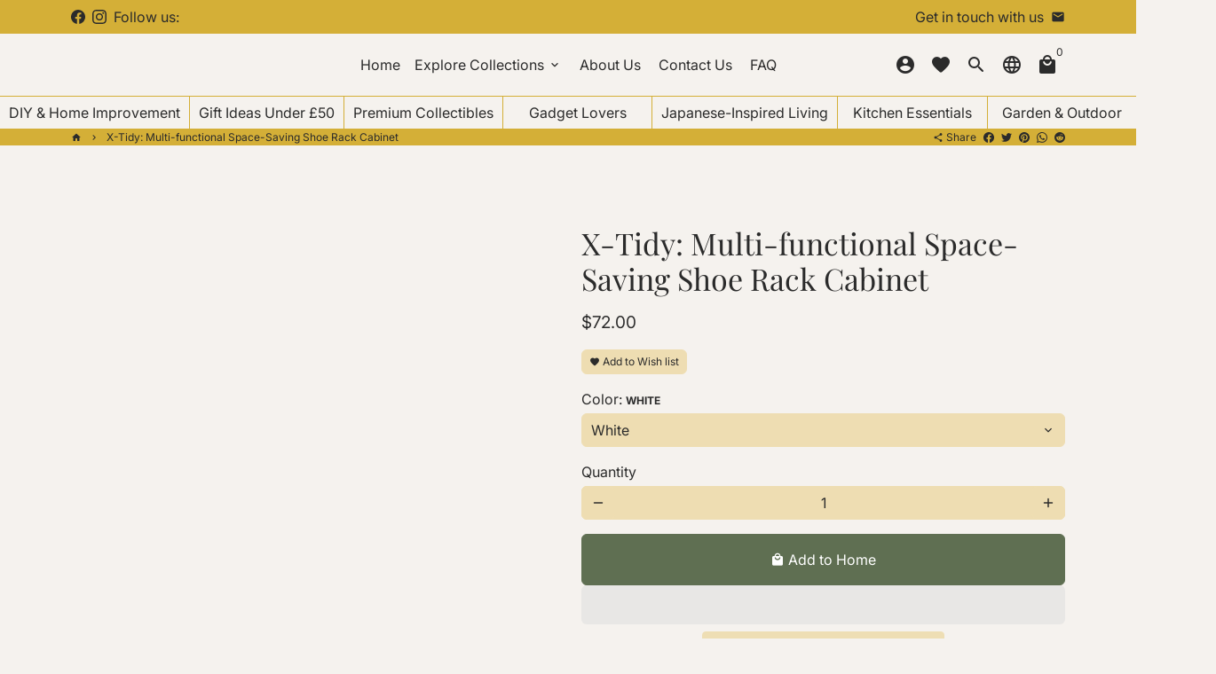

--- FILE ---
content_type: image/svg+xml
request_url: https://www.homeboundessentials.com/cdn/shop/t/4/assets/icon-select.svg?v=52993923145342556091767692098
body_size: -581
content:
<svg aria-hidden="true" data-prefix="material-icons" data-icon="angle-down" class="material-icons-round" role="img" xmlns="http://www.w3.org/2000/svg" viewBox="0 0 24 24" fill="#2b2b2b">
  <path d="M7.41 8.59L12 13.17l4.59-4.58L18 10l-6 6-6-6 1.41-1.41z"></path>
</svg>
